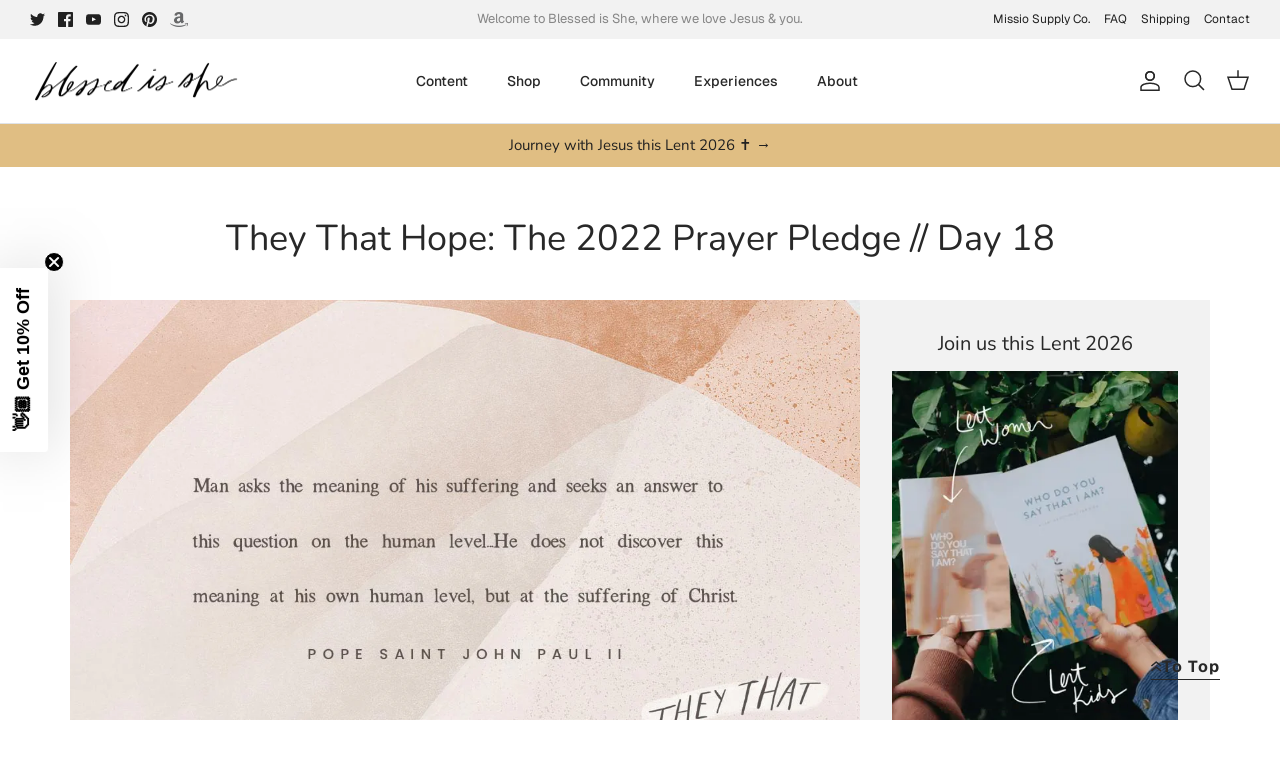

--- FILE ---
content_type: text/json
request_url: https://conf.config-security.com/model
body_size: 85
content:
{"title":"recommendation AI model (keras)","structure":"release_id=0x24:31:6f:26:61:46:3c:5f:57:50:29:2f:2d:3f:56:4b:7f:63:74:25:46:77:3d:58:5d:35:35:35:33;keras;bwvd36spoq3ffchc2ahhrp6w5jon3if3546jm4kwm25og7lwfovyrgv1gpnp95dtsoxoy35m","weights":"../weights/24316f26.h5","biases":"../biases/24316f26.h5"}